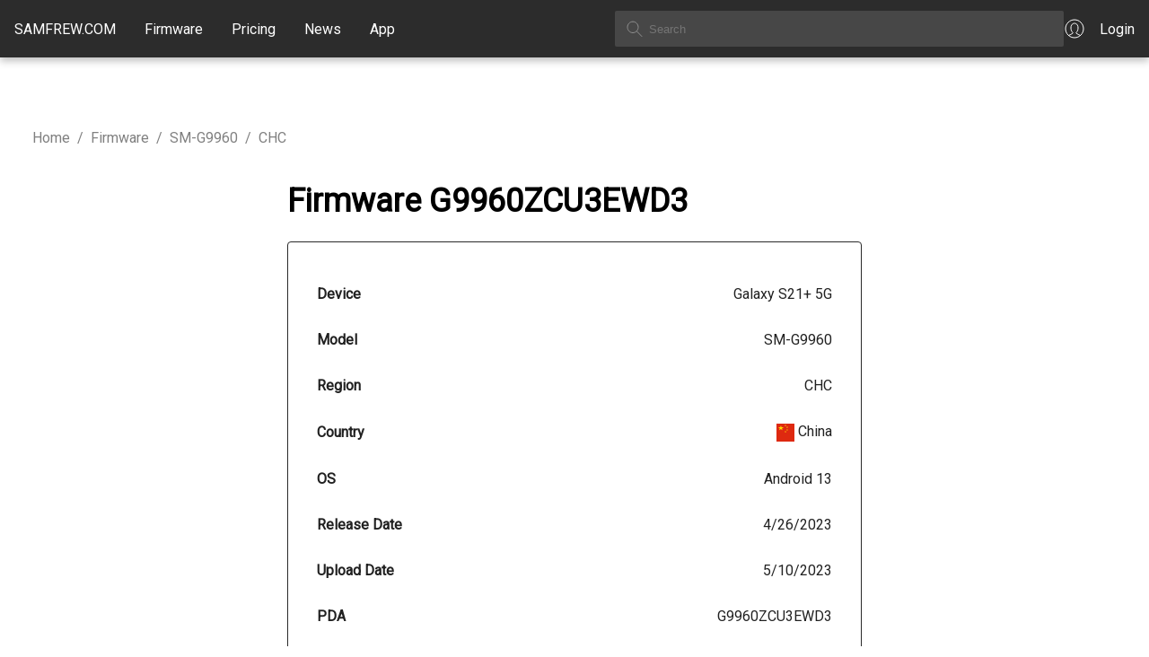

--- FILE ---
content_type: application/javascript; charset=UTF-8
request_url: https://samfrew.com/_next/static/chunks/app/loading-982133024cc029e4.js
body_size: 2334
content:
(self.webpackChunk_N_E=self.webpackChunk_N_E||[]).push([[4209],{225:(e,t,r)=>{"use strict";r.d(t,{AH:()=>f,i7:()=>l,mL:()=>u});var n=r(2390),o=r(2115),s=r(4529),i=r(4299),a=r(209);r(4286),r(6076);var c=function(e,t){var r=arguments;if(null==t||!n.h.call(t,"css"))return o.createElement.apply(void 0,r);var s=r.length,i=Array(s);i[0]=n.E,i[1]=(0,n.c)(e,t);for(var a=2;a<s;a++)i[a]=r[a];return o.createElement.apply(null,i)};!function(e){var t;t||(t=e.JSX||(e.JSX={}))}(c||(c={}));var u=(0,n.w)(function(e,t){var r=e.styles,c=(0,a.J)([r],void 0,o.useContext(n.T)),u=o.useRef();return(0,i.i)(function(){var e=t.key+"-global",r=new t.sheet.constructor({key:e,nonce:t.sheet.nonce,container:t.sheet.container,speedy:t.sheet.isSpeedy}),n=!1,o=document.querySelector('style[data-emotion="'+e+" "+c.name+'"]');return t.sheet.tags.length&&(r.before=t.sheet.tags[0]),null!==o&&(n=!0,o.setAttribute("data-emotion",e),r.hydrate([o])),u.current=[r,n],function(){r.flush()}},[t]),(0,i.i)(function(){var e=u.current,r=e[0];if(e[1]){e[1]=!1;return}if(void 0!==c.next&&(0,s.sk)(t,c.next,!0),r.tags.length){var n=r.tags[r.tags.length-1].nextElementSibling;r.before=n,r.flush()}t.insert("",c,r,!1)},[t,c.name]),null});function f(){for(var e=arguments.length,t=Array(e),r=0;r<e;r++)t[r]=arguments[r];return(0,a.J)(t)}function l(){var e=f.apply(void 0,arguments),t="animation-"+e.name;return{name:t,styles:"@keyframes "+t+"{"+e.styles+"}",anim:1,toString:function(){return"_EMO_"+this.name+"_"+this.styles+"_EMO_"}}}},851:(e,t,r)=>{"use strict";r.d(t,{LoadingProvider:()=>i,M:()=>a});var n=r(5155),o=r(2115);let s=(0,o.createContext)(void 0),i=e=>{let{children:t}=e,[r,i]=(0,o.useState)(!1);return(0,n.jsx)(s.Provider,{value:{isLoading:r,setIsLoading:i},children:t})},a=()=>{let e=(0,o.useContext)(s);if(void 0===e)throw Error("useLoading must be used within a LoadingProvider");return e}},1852:(e,t,r)=>{"use strict";r.d(t,{A:()=>n});let n=r(8133).A},3065:(e,t,r)=>{"use strict";r.d(t,{A:()=>s});var n=r(6779),o=r(458);function s(e){let t,{sx:r,...s}=e,{systemProps:i,otherProps:a}=(e=>{let t={systemProps:{},otherProps:{}},r=e?.theme?.unstable_sxConfig??o.A;return Object.keys(e).forEach(n=>{r[n]?t.systemProps[n]=e[n]:t.otherProps[n]=e[n]}),t})(s);return t=Array.isArray(r)?[i,...r]:"function"==typeof r?(...e)=>{let t=r(...e);return(0,n.Q)(t)?{...i,...t}:i}:{...i,...r},{...a,sx:t}}},3648:(e,t,r)=>{"use strict";function n(e,t){return t||(t=e.slice(0)),Object.freeze(Object.defineProperties(e,{raw:{value:Object.freeze(t)}}))}r.d(t,{_:()=>n})},4798:(e,t,r)=>{"use strict";function n(){let e=arguments.length>0&&void 0!==arguments[0]?arguments[0]:[];return t=>{let[,r]=t;return r&&function(e){let t=arguments.length>1&&void 0!==arguments[1]?arguments[1]:[];if("string"!=typeof e.main)return!1;for(let r of t)if(!e.hasOwnProperty(r)||"string"!=typeof e[r])return!1;return!0}(r,e)}}r.d(t,{A:()=>n})},6076:(e,t,r)=>{"use strict";var n=r(7849),o={childContextTypes:!0,contextType:!0,contextTypes:!0,defaultProps:!0,displayName:!0,getDefaultProps:!0,getDerivedStateFromError:!0,getDerivedStateFromProps:!0,mixins:!0,propTypes:!0,type:!0},s={name:!0,length:!0,prototype:!0,caller:!0,callee:!0,arguments:!0,arity:!0},i={$$typeof:!0,compare:!0,defaultProps:!0,displayName:!0,propTypes:!0,type:!0},a={};function c(e){return n.isMemo(e)?i:a[e.$$typeof]||o}a[n.ForwardRef]={$$typeof:!0,render:!0,defaultProps:!0,displayName:!0,propTypes:!0},a[n.Memo]=i;var u=Object.defineProperty,f=Object.getOwnPropertyNames,l=Object.getOwnPropertySymbols,y=Object.getOwnPropertyDescriptor,p=Object.getPrototypeOf,d=Object.prototype;e.exports=function e(t,r,n){if("string"!=typeof r){if(d){var o=p(r);o&&o!==d&&e(t,o,n)}var i=f(r);l&&(i=i.concat(l(r)));for(var a=c(t),m=c(r),v=0;v<i.length;++v){var b=i[v];if(!s[b]&&!(n&&n[b])&&!(m&&m[b])&&!(a&&a[b])){var h=y(r,b);try{u(t,b,h)}catch(e){}}}}return t}},6242:(e,t,r)=>{Promise.resolve().then(r.bind(r,9797))},6320:(e,t,r)=>{"use strict";r.d(t,{I:()=>s});var n=r(2115);r(5155);let o=n.createContext(),s=()=>{let e=n.useContext(o);return null!=e&&e}},6435:(e,t,r)=>{"use strict";r.d(t,{A:()=>c});var n=r(1934),o=r(2115),s=r(2390);let i=function(){let e=arguments.length>0&&void 0!==arguments[0]?arguments[0]:null,t=o.useContext(s.T);return t&&0!==Object.keys(t).length?t:e},a=(0,n.A)(),c=function(){let e=arguments.length>0&&void 0!==arguments[0]?arguments[0]:a;return i(e)}},7849:(e,t,r)=>{"use strict";e.exports=r(8381)},8381:(e,t)=>{"use strict";var r="function"==typeof Symbol&&Symbol.for,n=r?Symbol.for("react.element"):60103,o=r?Symbol.for("react.portal"):60106,s=r?Symbol.for("react.fragment"):60107,i=r?Symbol.for("react.strict_mode"):60108,a=r?Symbol.for("react.profiler"):60114,c=r?Symbol.for("react.provider"):60109,u=r?Symbol.for("react.context"):60110,f=r?Symbol.for("react.async_mode"):60111,l=r?Symbol.for("react.concurrent_mode"):60111,y=r?Symbol.for("react.forward_ref"):60112,p=r?Symbol.for("react.suspense"):60113,d=r?Symbol.for("react.suspense_list"):60120,m=r?Symbol.for("react.memo"):60115,v=r?Symbol.for("react.lazy"):60116,b=r?Symbol.for("react.block"):60121,h=r?Symbol.for("react.fundamental"):60117,g=r?Symbol.for("react.responder"):60118,S=r?Symbol.for("react.scope"):60119;function $(e){if("object"==typeof e&&null!==e){var t=e.$$typeof;switch(t){case n:switch(e=e.type){case f:case l:case s:case a:case i:case p:return e;default:switch(e=e&&e.$$typeof){case u:case y:case v:case m:case c:return e;default:return t}}case o:return t}}}function x(e){return $(e)===l}t.AsyncMode=f,t.ConcurrentMode=l,t.ContextConsumer=u,t.ContextProvider=c,t.Element=n,t.ForwardRef=y,t.Fragment=s,t.Lazy=v,t.Memo=m,t.Portal=o,t.Profiler=a,t.StrictMode=i,t.Suspense=p,t.isAsyncMode=function(e){return x(e)||$(e)===f},t.isConcurrentMode=x,t.isContextConsumer=function(e){return $(e)===u},t.isContextProvider=function(e){return $(e)===c},t.isElement=function(e){return"object"==typeof e&&null!==e&&e.$$typeof===n},t.isForwardRef=function(e){return $(e)===y},t.isFragment=function(e){return $(e)===s},t.isLazy=function(e){return $(e)===v},t.isMemo=function(e){return $(e)===m},t.isPortal=function(e){return $(e)===o},t.isProfiler=function(e){return $(e)===a},t.isStrictMode=function(e){return $(e)===i},t.isSuspense=function(e){return $(e)===p},t.isValidElementType=function(e){return"string"==typeof e||"function"==typeof e||e===s||e===l||e===a||e===i||e===p||e===d||"object"==typeof e&&null!==e&&(e.$$typeof===v||e.$$typeof===m||e.$$typeof===c||e.$$typeof===u||e.$$typeof===y||e.$$typeof===h||e.$$typeof===g||e.$$typeof===S||e.$$typeof===b)},t.typeOf=$},9797:(e,t,r)=>{"use strict";r.r(t),r.d(t,{default:()=>c});var n=r(5155),o=r(4049),s=r(2005),i=r(2115),a=r(851);function c(){let{setIsLoading:e}=(0,a.M)();return(0,i.useEffect)(()=>(e(!0),()=>{e(!1)}),[e]),(0,n.jsx)(o.A,{sx:{position:"fixed",top:0,left:0,width:"100%",zIndex:1301},children:(0,n.jsx)(s.A,{})})}}},e=>{e.O(0,[5934,4373,8441,1255,7358],()=>e(e.s=6242)),_N_E=e.O()}]);

--- FILE ---
content_type: image/svg+xml; charset=utf-8
request_url: https://cdnjs.cloudflare.com/ajax/libs/flag-icon-css/3.4.3/flags/1x1/cn.svg
body_size: -36
content:
<svg xmlns="http://www.w3.org/2000/svg" xmlns:xlink="http://www.w3.org/1999/xlink" id="flag-icon-css-cn" viewBox="0 0 512 512">
  <defs>
    <path id="a" fill="#ffde00" d="M1-.3L-.7.8 0-1 .6.8-1-.3z"/>
  </defs>
  <path fill="#de2910" d="M0 0h512v512H0z"/>
  <use width="30" height="20" transform="matrix(76.8 0 0 76.8 128 128)" xlink:href="#a"/>
  <use width="30" height="20" transform="rotate(-121 142.6 -47) scale(25.5827)" xlink:href="#a"/>
  <use width="30" height="20" transform="rotate(-98.1 198 -82) scale(25.6)" xlink:href="#a"/>
  <use width="30" height="20" transform="rotate(-74 272.4 -114) scale(25.6137)" xlink:href="#a"/>
  <use width="30" height="20" transform="matrix(16 -19.968 19.968 16 256 230.4)" xlink:href="#a"/>
</svg>


--- FILE ---
content_type: image/svg+xml; charset=utf-8
request_url: https://cdnjs.cloudflare.com/ajax/libs/flag-icon-css/3.4.3/flags/1x1/mo.svg
body_size: -14
content:
<svg xmlns="http://www.w3.org/2000/svg" xmlns:xlink="http://www.w3.org/1999/xlink" id="flag-icon-css-mo" viewBox="0 0 512 512">
  <path fill="#00785e" d="M0 0h512v512H0z"/>
  <path fill="#fbd116" d="M272.5 147.4L256 96.5l-16.5 51 43.3-31.5h-53.6z"/>
  <g id="a">
    <path fill="#fff" d="M256 353.7H146.7a156 156 0 01-4-4.2H256a2.3 2.3 0 011.5 2c0 1-.6 1.9-1.5 2.2zm0-33.4c.6-1.3 1.9-4.3 1.3-8a13.2 13.2 0 00-1.3-4.1 87.4 87.4 0 01-34.7 20.2 86.4 86.4 0 01-25 3.7h-67.4a154 154 0 006.3 8.6h65a86.2 86.2 0 0055.8-20.4zM139.1 294a34.4 34.4 0 01-10.3 2.2 86.3 86.3 0 0064.8 29.3 86.3 86.3 0 0062.4-26.6 470.3 470.3 0 004.8-62.9 470.3 470.3 0 00-4.8-72.2c-7 6.3-20.2 20-26.4 40.9a86.5 86.5 0 00-3.6 24.6 86.1 86.1 0 0014.6 48.1 86.1 86.1 0 01-18-52.9 86.1 86.1 0 018.2-37 34.7 34.7 0 01-8-13.8 86 86 0 00-11.2 42.6 86.1 86.1 0 0017 51.4 101.4 101.4 0 00-78.3-31.5 34.8 34.8 0 017.2 9.5 101.4 101.4 0 0173.3 31.4 101.3 101.3 0 00-65.2-23.6c-13.8 0-27 2.7-39 7.8a86.6 86.6 0 0088 55.6 87 87 0 01-15.4 1.4 86.2 86.2 0 01-60.1-24.3zM256 388.7h-56.6a153 153 0 0056.6 10.8 11.6 11.6 0 001.3-5.3 11.7 11.7 0 00-1.3-5.5zm0-26.2h-99.9a154 154 0 008.4 6.7H256a4.9 4.9 0 001.4-3.3c0-2-1.2-3.1-1.4-3.4zm0 13.4h-81.8a153.2 153.2 0 0015.4 8.5H256a8 8 0 001.2-4.5 8 8 0 00-1.2-4z"/>
    <path fill="#fbd116" d="M155.6 211.7l-7-36.4-15.7 33.6 32.4-18-36.8-4.5zm49.3-58.8l-29.6-22.3 10.8 35.4 12.1-35-30.3 21.3z"/>
  </g>
  <use width="100%" height="100%" transform="matrix(-1 0 0 1 512 0)" xlink:href="#a"/>
</svg>
